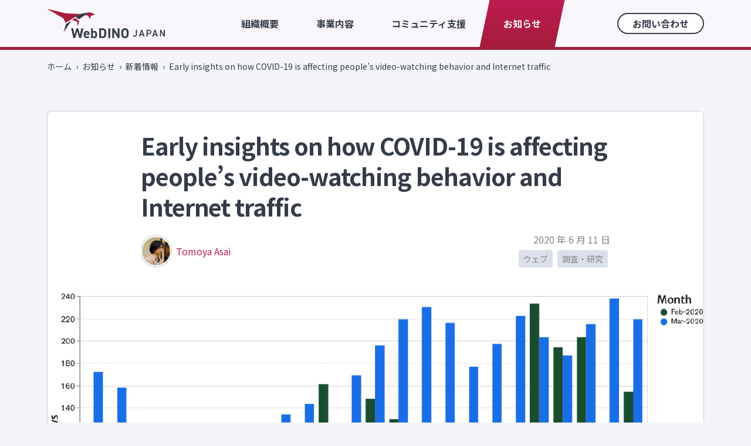

--- FILE ---
content_type: text/html; charset=UTF-8
request_url: https://www.webdino.org/updates/news/202006110518/
body_size: 10341
content:
<!DOCTYPE html>
<html lang="ja">
  <head>
    <meta charset="UTF-8">
    <meta name="description" content="This article was originally written in Japanese on April 30, 2020.
Here at WebDINO Japan, we are working on Web VideoMark, a project that measures and analyzes the quality of experience (QoE) for Internet video streaming users, aiming to help make better use of limited network resources.
In reaction to the recent traffic hike amid the COVID-19 pandemic, we have developed a new analytics framework to utilize our data to look into the video-watching behaviors and settings of streaming service users while monitoring the network environment. We then have started to make our data and analysis available to the public.
">
    <meta name="viewport" content="width=device-width, user-scalable=false">
    <meta name="twitter:card" content="summary_large_image">
    <meta name="twitter:site" content="@WebDINO_jp">
    <meta property="og:type" content="website">
    <meta property="og:locale" content="ja_JP">
    <meta property="og:site_name" content="WebDINO Japan">
    <meta property="og:url" content="https://www.webdino.org/updates/news/202006110518/">
    <meta property="og:title" content="Early insights on how COVID-19 is affecting people’s video-watching behavior and Internet traffic">
    <meta property="og:image" content="https://www.webdino.org/assets/uploads/viewing-weekday.en.png">
    <meta property="og:description" content="This article was originally written in Japanese on April 30, 2020.
Here at WebDINO Japan, we are working on Web VideoMark, a project that measures and analyzes the quality of experience (QoE) for Internet video streaming users, aiming to help make better use of limited network resources.
In reaction to the recent traffic hike amid the COVID-19 pandemic, we have developed a new analytics framework to utilize our data to look into the video-watching behaviors and settings of streaming service users while monitoring the network environment. We then have started to make our data and analysis available to the public.
">
    <link rel="alternate" type="application/rss+xml" href="">
    <link rel="canonical" hreflang="ja" href="https://www.webdino.org/updates/news/202006110518/">
    <link rel="preconnect" href="https://fonts.googleapis.com">
    <link rel="preconnect" href="https://fonts.gstatic.com" crossorigin>
    <link rel="preload" as="style" href="https://fonts.googleapis.com/css2?family=Noto+Sans+JP:wght@400;700&display=swap">
    <link rel="stylesheet" href="https://fonts.googleapis.com/css2?family=Noto+Sans+JP:wght@400;700&display=swap">
    
      <link rel="preload" as="style" href="/assets/styles/base.min.ef42dc40b310e46ab6f1faa60ab3c3f880319bdd5adac52b565a849fbb313536.css">
      <link rel="stylesheet" href="/assets/styles/base.min.ef42dc40b310e46ab6f1faa60ab3c3f880319bdd5adac52b565a849fbb313536.css">
    
    
      <link rel="preload" as="style" href="/assets/styles/updates.min.37451664793878ffd05ab9da8e9ac381fc8d2fa867d725ae844fc23efe62270b.css">
      <link rel="stylesheet" href="/assets/styles/updates.min.37451664793878ffd05ab9da8e9ac381fc8d2fa867d725ae844fc23efe62270b.css">
    
    <link rel="icon" type="image/png" href="/assets/images/template/favicon.png">
    <link rel="apple-touch-icon" href="/assets/images/template/apple-touch-icon.png">
    <title>Early insights on how COVID-19 is affecting people’s video-watching behavior and Internet traffic | WebDINO Japan</title>

<script async src="https://www.googletagmanager.com/gtag/js?id=G-G4E31TXVDG"></script>
<script>
  window.dataLayer = window.dataLayer || [];
  function gtag(){dataLayer.push(arguments);}
  gtag('js', new Date());
  gtag('config', 'G-G4E31TXVDG');
</script>

  </head>
  <body data-section="post" data-page="wide">
<header id="header" role="banner">
  <div class="outer">
    <div class="inner row">
      <div class="col">
        <div class="mobile" role="button" aria-label="メニューを開く"><span class="fas bars" aria-hidden="true"></span></div>
        <h1><a href="/">WebDINO Japan</a></h1>
        <nav class="primary" aria-label="主要ページ">
          <ul>
            <li data-section="about" class=" parent">
              <a href="/about/">組織概要</a>
              <ul>
                <li><a href="/about/leadership/">役員・アドバイザー</a></li>
                <li><a href="/about/history/">沿革</a></li>
                <li><a href="/about/location/">アクセス</a></li>
              </ul>
            </li>
            <li data-section="services" class=" parent">
              <a href="/services/">事業内容</a>
              <ul>
                <li><a href="/services/tech/">技術開発・コンサルティング</a></li>
                <li><a href="/services/human/">人材育成・イベントのプロデュース</a></li>
              </ul>
            </li>
            <li data-section="community" class=" ">
              <a href="/community/">コミュニティ支援</a>
            </li>
            <li data-section="updates" class="current ">
              <a href="/updates/">お知らせ</a>
            </li>
          </ul>
        </nav>
        <nav class="secondary" aria-label="サブページ">
          <ul>
            <li data-section="contact"><a href="/contact/" class="cta">お問い合わせ</a></li>
          </ul>
        </nav>
      </div>
    </div>
  </div>
</header>

<nav id="breadcrumbs" class="outer" itemscope itemtype="http://schema.org/BreadcrumbList" aria-label="パンくずリスト">
  <div class="inner row">
    <p class="col">
    <a href="/">ホーム</a>
    &rsaquo; <span itemprop="itemListElement" itemscope itemtype="http://schema.org/ListItem"><a itemprop="item" href="/updates/"><span itemprop="name">お知らせ</span></a><meta itemprop="position" content="1"></span>
    &rsaquo; <span itemprop="itemListElement" itemscope itemtype="http://schema.org/ListItem"><a itemprop="item" href="/updates/news/"><span itemprop="name">新着情報</span></a><meta itemprop="position" content="2"></span>
    &rsaquo; <span itemprop="itemListElement" itemscope itemtype="http://schema.org/ListItem"><a itemprop="item" href="/updates/news/202006110518/"><span itemprop="name">Early insights on how COVID-19 is affecting people’s video-watching behavior and Internet traffic</span></a><meta itemprop="position" content="3"></span>
    </p>
  </div>
</nav>

<main>
  <div id="main-content">
    <div class="outer">
      <div class="inner row">
        <div class="col s6">
<article class="post box wide" itemscope itemtype="http://schema.org/Article">
  <meta itemprop="mainEntityOfPage" content="https://www.webdino.org/updates/news/202006110518/">
  <header>
    <hgroup>
      <h1 itemprop="headline">Early insights on how COVID-19 is affecting people’s video-watching behavior and Internet traffic</h1>
    </hgroup>
    <time datetime="2020-06-11T04:52:14&#43;00:00" itemprop="datePublished">2020 年 6 月 11 日</time>
    <div itemprop="author" itemscope itemtype="http://schema.org/Person">
      <a href="/updates/author/dynamis/" itemprop="url"><span class="avatar"><img loading="lazy" src="/assets/uploads/dynamis.jpg" alt="" itemprop="image"></span>
        <span itemprop="name">Tomoya Asai</span>
      </a>
    </div>
    <ul class="taxonomy" itemprop="keywords"><li class="term"><a href="/updates/tag/web/">ウェブ</a></li><li class="term"><a href="/updates/tag/research/">調査・研究</a></li></ul>
  </header>
  <figure class="featured">
    <img loading="lazy" src="/assets/uploads/viewing-weekday.en_hu_a0306f3bb1866736.png" srcset="/assets/uploads/viewing-weekday.en_hu_a0306f3bb1866736.png, /assets/uploads/viewing-weekday.en_hu_cceae2d610c87c4f.png 2x" alt="" itemprop="image">
  </figure>
  <div itemprop="articleBody"><p><em>This article was originally written in <a href="https://www.webdino.org/updates/news/202004250122/">Japanese</a> on April 30, 2020.</em></p>
<p>Here at WebDINO Japan, we are working on <a href="https://videomark.webdino.org/">Web VideoMark</a>, a project that measures and analyzes the quality of experience (QoE) for Internet video streaming users, aiming to help make better use of limited network resources.</p>
<p>In reaction to the recent traffic hike amid the COVID-19 pandemic, we have developed a new analytics framework to utilize our data to look into the video-watching behaviors and settings of streaming service users while monitoring the network environment. We then have started to make our data and analysis available to the public.</p>
<p>In this post, we’ll share our early insights while analyzing the statistics in February and March. During this time, the Internet traffic has soared due to several factors, including remote work practices in some businesses, an event cancellation request by the government on February 26, and elementary school closures started on March 3.</p>
<p>We’ll later examine the subsequent period that includes the state of emergency declared on April 7 as well as the Golden Week, a Japanese prime holiday season in early May, once our statistics are ready.</p>
<p><em>Update: see new blog post: &ldquo;</em><a href="https://www.webdino.org/updates/news/202006110535/"></a><a href="https://www.webdino.org/updates/news/202006110535/">How the Internet quality is affected during the state of emergency</a><em>&rdquo;</em></p>
<h2 id="executive-summary">Executive summary</h2>
<p>From our analysis of streaming service usage and network log data collected from Web VideoMark participants, we can tell:</p>
<ul>
<li><strong>Watching hours</strong>: March saw more views on weekdays due to increased remote work and school closures, as well as on weekends by people in self-isolation.</li>
<li><strong>Service trends</strong>: There was a rapid increase in the views of certain content providers offering TV shows, dramas and animations, such as Amazon Prime Video, AbemaTV and TVer, rather than CGM-oriented streaming services like YouTube and Niconico.</li>
<li><strong>Network quality</strong>: Notable congestions were not observed from our analysis of the response times and throughputs on those streaming services. Meanwhile, sometimes responses became more prolonged, particularly on weekday nights. It requires regular monitoring as the problem may affect video conferences and other services.</li>
<li><strong>QoE on streaming services</strong>: We couldn’t find unfavorable impacts on the video streaming QoE. Average throughputs were maintained much higher than typical bitrates even during the prime time. The QoE had rather improved thanks to the changes in video-watching settings and behaviors — people are watching videos more on a larger monitor.</li>
<li><strong>YouTube’s default resolution change</strong>: they announced to make the standard quality (480p) the default resolution globally, starting with Europe and North America, aiming to ease the traffic boost. However, this measure is not yet in effect in Japan.</li>
</ul>
<p>The significant increase in response times can lead to a degraded QoE due to poor synchronization in video conferences or remote desktop applications, so we may have to monitor the network more carefully using data from actual user settings.</p>
<h2 id="view-counts-changes-in-watching-behavior">View counts: Changes in watching behavior</h2>
<p>It’s well known that the usage trends of the Internet and video streaming services widely vary by day of week and hour. So, let’s see the changes in people’s watching behaviors by comparing the hourly video views in February and March on weekdays and weekends, respectively. Data sent from our automated measuring devices (bots) are excluded.</p>
<p>On weekdays, there’s an upward trend in daytime views. In February, people watched videos mainly in the evening and night. Contrarily in March, the daytime views neared the night peak hours, and late-night views also increased.</p>

<figure><img loading="lazy" src="https://www.webdino.org/assets/uploads/viewing-weekday.en_hu_84ec20fd2788b818.png" srcset="/assets/uploads/viewing-weekday.en_hu_84ec20fd2788b818.png, /assets/uploads/viewing-weekday.en_hu_2d7cb55ab5c51ac0.png 2x" alt=""><figcaption>Hourly views on weekdays</figcaption></figure>

<p>During weekends, daytime views had increased at different times of day. In February, many people watched in the late-night hours after 9 p.m., while March had viewers steadily between the late morning and 3 a.m.</p>

<figure><img loading="lazy" src="https://www.webdino.org/assets/uploads/viewing-holiday.en_hu_a4996adf67653a50.png" srcset="/assets/uploads/viewing-holiday.en_hu_a4996adf67653a50.png, /assets/uploads/viewing-holiday.en_hu_c3a6410c312b935f.png 2x" alt=""><figcaption>Hourly views on weekdays and holidays</figcaption></figure>

<div role="note">
<p>Note: we can’t conclude the trends in per-user views from differences in the absolute measure values since each period had a different number of users, which had gradually increased. That’s why we are just comparing the distribution of view time slots.</p>
</div>
<p>It seems the increased weekday daytime views reflect the fact that people spent more time at home with a desktop computer after their office or school was closed. The increased weekend daytime views may be a result of people watching more videos during self-isolation.</p>
<p>We also compared the views on specific streaming services that we could have an adequate number of samples in February and March. As you see, the proportion of views of Amazon Prime Video, AbemaTV and TVer were higher than YouTube and Niconico:</p>
<table>
  <thead>
      <tr>
          <th>Service name</th>
          <th>View sample growth</th>
          <th>Growth rate compared to YouTube</th>
      </tr>
  </thead>
  <tbody>
      <tr>
          <td>Niconico</td>
          <td>1.27x</td>
          <td>0.92x</td>
      </tr>
      <tr>
          <td>YouTube</td>
          <td>1.376x</td>
          <td>1.0x (benchmark)</td>
      </tr>
      <tr>
          <td>Amazon Prime Video</td>
          <td>1.76x</td>
          <td>1.28x</td>
      </tr>
      <tr>
          <td>AbemaTV</td>
          <td>2.32x</td>
          <td>1.68x</td>
      </tr>
      <tr>
          <td>TVer</td>
          <td>4.11x</td>
          <td>2.98x</td>
      </tr>
  </tbody>
</table>
<div role="note">
<p>Note: Since there have been changes in our user base, the view sample growth rates don’t necessarily represent the number of users or visits on each service. Also, the compared services’ samples were orders of magnitude less than YouTube, so the results indeed contain a substantial margin of error.*</p>
</div>
<p>Given the increased video streaming demand as a home online entertainment, people presumably favor content providers serving specific TV shows, dramas and animations over services featuring user-posted videos which are more suitable for zapping or distracted watching.</p>
<h2 id="response-times-and-traffic-speed-changes-in-network-congestion">Response times and traffic speed: Changes in network congestion</h2>
<p><a href="https://www.ntt.com/about-us/covid-19/traffic_archive.html#0414">OCN</a>, the largest ISP in Japan, reported that their weekday daytime download traffic increased by 40% in early March, and 10% more afterward. <a href="https://eng-blog.iij.ad.jp/archives/5536">IIJ</a>, another major ISP, also said there was a daytime traffic hike in early March, that would be a 15% average daily increase.</p>
<p>According to OCN, their weekday daytime traffic neared weekend daytime, and their daytime peak also neared the evening peak, while the prime time between 9 and 11 p.m. saw a smaller increase of less than 10%.</p>
<p>Although several other reports also confirmed a network traffic spike, the <a href="https://www.nii.ac.jp/news/upload/20200417-4_Mic.pdf">Japanese government</a> argues that they don’t see any significant issues in the national Internet infrastructure that keeps a certain margin. However, they only address the ISP-level whole traffic volume from a macro-perspective. Micro-perspective network quality issues affecting people, such as bottlenecks at fiber connecting nodes or PPPoE terminals, are outside of the scope.</p>
<p>While streaming, a web browser sequentially downloads video files encoded for a few seconds each from a CDN server, and play them smoothly in order. Web VideoMark measures the response time and throughput of each download, so we can analyze the trends and distributions to discover micro-perspective changes in the traffic quality that actual user experience when they connect to an actual services.</p>
<h3 id="hourly-average-throughputs">Hourly average throughputs</h3>
<p>Now, we’ll discuss our hourly statistics based on per-view averages. By reviewing throughputs, which are file download speeds from a CDN server, we can detect any bandwidth tightness.</p>

<figure><img loading="lazy" src="https://www.webdino.org/assets/uploads/average-throughput-weekday-feb2-mar28.en_hu_5e61e1606fd1db21.png" srcset="/assets/uploads/average-throughput-weekday-feb2-mar28.en_hu_5e61e1606fd1db21.png, /assets/uploads/average-throughput-weekday-feb2-mar28.en_hu_fea4e19151706ccd.png 2x" alt=""><figcaption>Hourly average throughputs on weekdays</figcaption></figure>


<figure><img loading="lazy" src="https://www.webdino.org/assets/uploads/average-throughput-holiday-feb2-mar28.en_hu_97dbdf4f9581a328.png" srcset="/assets/uploads/average-throughput-holiday-feb2-mar28.en_hu_97dbdf4f9581a328.png, /assets/uploads/average-throughput-holiday-feb2-mar28.en_hu_65261e478912a17.png 2x" alt=""><figcaption>Hourly average throughputs on weekends and holidays</figcaption></figure>

<p>There are no significant differences both on weekdays and weekends. While downloads are relatively faster during the late-night and early morning hours on weekends, the network will be slower during the weekday daytime as well as the weekend afternoon and evening.</p>
<p>Either way, the average rate of over 60 Mbps is maintained, which means the bandwidth still has enough room for video streaming. In fact, we don’t recognize any decreased streaming QoE, as explained below.</p>
<h3 id="hourly-average-response-times">Hourly average response times</h3>
<p>We’ll look at the response times (RTT) next. An RTT will be longer if the server is busy, or there is any congestion on the user’s network route.</p>

<figure><img loading="lazy" src="https://www.webdino.org/assets/uploads/average-rtt-weekday-feb2-mar28-monthly.en_hu_8cd7901ddeb8663.png" srcset="/assets/uploads/average-rtt-weekday-feb2-mar28-monthly.en_hu_8cd7901ddeb8663.png, /assets/uploads/average-rtt-weekday-feb2-mar28-monthly.en_hu_7fcd78d834726efd.png 2x" alt=""><figcaption>Hourly average server response times on weekdays</figcaption></figure>


<figure><img loading="lazy" src="https://www.webdino.org/assets/uploads/average-rtt-holiday-feb2-mar28-monthly.en_hu_3f4640ca2da8b7b0.png" srcset="/assets/uploads/average-rtt-holiday-feb2-mar28-monthly.en_hu_3f4640ca2da8b7b0.png, /assets/uploads/average-rtt-holiday-feb2-mar28-monthly.en_hu_875dfd31f7427d89.png 2x" alt=""><figcaption>Hourly average server response times on weekends and holidays</figcaption></figure>

<p>On weekdays, we don’t witness significant changes during the afternoon and evening hours. There is a remarkable change on weekends in March, where the response times doubled between midnight and 1 a.m. on weekdays, but the number would be less than 50% between midnight and 4 a.m. However, the difference is less than a second; it seems no hours are suffering from extreme congestions.</p>
<h3 id="daily-server-response-times">Daily server response times</h3>
<p>We then created a chart exhibiting daily averages of several time slots with significant differences in the monthly average:</p>

<figure><img loading="lazy" src="https://www.webdino.org/assets/uploads/average-rtt-weekday-feb2-mar28-daily.en_hu_161266763484e06f.png" srcset="/assets/uploads/average-rtt-weekday-feb2-mar28-daily.en_hu_161266763484e06f.png, /assets/uploads/average-rtt-weekday-feb2-mar28-daily.en_hu_ac687b31447b5067.png 2x" alt=""><figcaption>Hourly server response times on weekdays, per day</figcaption></figure>


<figure><img loading="lazy" src="https://www.webdino.org/assets/uploads/average-rtt-holiday-feb2-mar28-daily.en_hu_44102a4e96e69673.png" srcset="/assets/uploads/average-rtt-holiday-feb2-mar28-daily.en_hu_44102a4e96e69673.png, /assets/uploads/average-rtt-holiday-feb2-mar28-daily.en_hu_a0205bb291546256.png 2x" alt=""><figcaption>Hourly server response times on weekends and holidays, per day</figcaption></figure>

<p>In daily and hourly cross tables, distributions vary widely due to the limited number of samples. This chart highlights longer response times during weekday late-night hours and weekend daytime, but most of the month-to-month differences are due to specific days with unusually long response times. We don’t observe any massive congestions that are enough to make responses slower for a couple of seconds continuously.</p>
<p>That said, prolonged responses would create a significant impact on the QoE of synchronic services. On video conferences or online courses (or even online games) abruptly demanded during the pandemic, any user on a network with longer response times could make the audio and video deliveries slower, preventing smooth communications among attendants. In contrast, the initial loading or seeking wait times would be only concerns of streaming services.</p>
<p>We’ll continue to focus on this kind of micro-perspective analysis.</p>
<h2 id="trends-in-video-streaming-service-qoe">Trends in video streaming service QoE</h2>
<p>Compared to February, we witnessed a lower network traffic quality in March, such as longer response times and throughputs. How about the QoE on actual video streaming services?</p>
<p>Web VideoMark measures multiple parameters like bitrates, resolution and pausing times during each video playback, and determines the viewer’s QoE as a number from 1 (worst) to 5 (best). The following chart compares the QoE in February and March:</p>

<figure><img loading="lazy" src="https://www.webdino.org/assets/uploads/qoe-feb-mar.en_hu_e9e530acfd3b43ab.png" srcset="/assets/uploads/qoe-feb-mar.en_hu_e9e530acfd3b43ab.png, /assets/uploads/qoe-feb-mar.en_hu_94761844706117cb.png 2x" alt=""><figcaption>Hourly average estimated QoE</figcaption></figure>

<p>Regardless of hours with slower traffic or longer response times, actual users’ overall QoE has improved in March, which may come as a surprise. The network impact to video quality was small — the traffic speed was a notch above the video bitrates, that would be only a few Mbps even in Full HD — so other change might be the factors.</p>
<div role="note">
<p>Note: Our QoE calculation uses various parameters retrieved during video playback, including bitrates, resolution, and pausing times due to buffer shortages. If the user’s bandwidth is enough, response times only affect the initial loading time as well as waiting times when they seek to any unbuffered part. The former won’t primarily affect the overall QoE. The latter also has a small impact on average QoE values even if the response times are getting longer, because there are only a small number of parameters measured multiple times during the playback.</p>
</div>
<p>When we see the playback resolution distributions, there are more high-resolution views in March than February.</p>

<figure><img loading="lazy" src="https://www.webdino.org/assets/uploads/youtube-resolution.en_hu_c85b32a4c7c6e61f.png" srcset="/assets/uploads/youtube-resolution.en_hu_c85b32a4c7c6e61f.png, /assets/uploads/youtube-resolution.en_hu_14b71f0302dcf427.png 2x" alt=""><figcaption>YouTube video resolution distributions</figcaption></figure>

<p>In general, as long as the traffic speed is satisfactory, a video player automatically selects a video file in the best resolution depending on the player’s dimension. The traffic speed wasn’t a problem, as explained above, so we think larger players would be a factor. The chances are, remote workers and students are watching more videos during the daytime, making the player maximized or fullscreen, instead of showing it smaller at the corner of the screen.</p>
<h2 id="change-in-the-default-resolution-on-youtube">Change in the default resolution on YouTube</h2>
<p>In Europe, EU officials asked content providers to control their traffic to evade network communication failures. Video streaming services like Netflix, Amazon Prime Video and YouTube agreed to lower their default video quality. Game vendors like Sony also slowed down their downloads.</p>
<p>Speaking of YouTube, it was <a href="https://support.google.com/youtube/answer/9777243?hl=en">announced</a> on March 24 that the company would be gradually lowering the default video quality to the standard 480p resolution in the global markets, following Europe and North America. For that reason, people may believe that YouTube has already lowered the default resolution also in Japan to save the bandwidth.</p>
<p>However, as of this writing in late April, YouTube has seemingly not implemented the measure in Japan yet. In fact, when we visit YouTube from a Japanese ISP to play videos, an HD resolution like 720p will be automatically selected just as before. We can also confirm this behavior with our statistics of data sent from Web VideoMark users, excluding our bots:</p>

<figure><img loading="lazy" src="https://www.webdino.org/assets/uploads/youtube-resolution-untill3-24.en_hu_c2eb149c8775aca1.png" srcset="/assets/uploads/youtube-resolution-untill3-24.en_hu_c2eb149c8775aca1.png, /assets/uploads/youtube-resolution-untill3-24.en_hu_b8b51c965a2c816d.png 2x" alt=""><figcaption>Hourly YouTube resolutions before March 24</figcaption></figure>


<figure><img loading="lazy" src="https://www.webdino.org/assets/uploads/youtube-resolution-recent.en_hu_6d3c6d031bed25c7.png" srcset="/assets/uploads/youtube-resolution-recent.en_hu_6d3c6d031bed25c7.png, /assets/uploads/youtube-resolution-recent.en_hu_7c8ddf78f3b35e27.png 2x" alt=""><figcaption>Hourly YouTube resolutions after March 24</figcaption></figure>

<p>The playback resolution depends on the video file and player dimensions, and out statistics contain considerable variabilities due to a cross-tabling of 24-hour slots and 120px stops. Still, we can confirm that the standard (480p, pink in the chart) and lower resolutions are fewer after March 24, while the HD (720p, green) and higher resolutions are instead increasing. We couldn’t find any unusual behaviors like defaulting to the standard resolution only during the prime time.</p>
<p><em>Update: We focused on the change to 480p because <a href="https://support.google.com/youtube/answer/9777243?hl=en">YouTube’s announcement</a> said they would globally apply the standard resolution. In Japan, instead, videos previously served in Full HD (1080p) might now be served in HD (720p) by default. These graphs may be suggesting the change: fewer 1080p (grey) and more HD (green).</em></p>
<p>We’ll continue reviewing this particular topic in April and beyond.</p>
<h2 id="the-population-where-the-stats-come-from">The population: where the stats come from</h2>
<p>The analysis discussed in this post is based on log data collected by automated measuring devices (bots) and real people participating in our <a href="https://videomark.webdino.org/">Web VideoMark</a> project, who use YouTube or other streaming services with the <a href="https://videomark.webdino.org/chromeextension">browser extension</a> or custom Android browser installed.</p>
<p>Here are the entire hourly views in February and March, the period subject to this report:</p>

<figure><img loading="lazy" src="https://www.webdino.org/assets/uploads/viewing-feb-mar.en_hu_79605a098adb9135.png" srcset="/assets/uploads/viewing-feb-mar.en_hu_79605a098adb9135.png, /assets/uploads/viewing-feb-mar.en_hu_aa295a194ff54221.png 2x" alt=""><figcaption>Hourly views in February and March</figcaption></figure>

<p>Our data collection is anonymous; we don’t ask our users to provide personal information such as gender, age or address, or connecting any external account. Therefore, we are not, and will never be, analyzing the data based on user attributes or making adjustments to match the general population distribution.</p>
<p>In general, each user’s approximate location, such as a province, and their ISP can be estimated with the GeoIP mechanism. GCP, MaxMind and others are providing a database for such purposes. Web VideoMark is also performing analysis using GeoIP, but we still don’t have enough user base and measuring samples that allow for cross-tabling. We could publish a geo-focused study after more people are getting involved.</p>
<h2 id="call-for-participation">Call for participation</h2>
<p>For the Web VideoMark project, we are gathering data from volunteers opted into our online research, analyzing the network and QoE on actual services, and publishing the outcomes as <a href="https://videomark.webdino.org/opendata">open data</a>. We’ll be posting analytics charts like ones shown in this article to the <a href="https://videomark.webdino.org/stats">statistics page</a>.</p>
<p>We don’t create an account for each participant or connect the users with existing external accounts. We also don’t ask any personally identifiable information, such as an address, name, gender, age or occupation. It means our log data doesn’t contain that kind of sensitiveness.</p>
<p>Furthermore, a randomly generated device ID is automatically changed at regular intervals, which the user can also reset manually in the options page. As an additional precaution, We filter out video logs with fewer views to prevent personal re-identification while analyzing the viewing history. This way, we make a maximum commitment to privacy before publishing our log data.</p>
<p>It also means we cannot analyze data using user attributes, but more participants will make sure our network analysis is consistent, accurate and comprehensive. We believe that publishing the QoE for actual users on actual services is useful, both from a macro and micro-perspective.</p>
<p>For instance, ISPs will be able to upgrade their facility by forecasting network jams and failures proactively. At the same time, it will be possible for end-users to compare ISPs and network carriers based on the quality of practical service usage. Once we have more data samples, we’ll make some comparisons public.</p>
<p>If you’re interested, please visit <a href="https://videomark.webdino.org/">our project page</a>, install an <a href="https://videomark.webdino.org/chromeextension">extension</a> to one of the supported browsers including Chrome and Edge, and watch videos as usual. You don’t have to do anything else. It’s an online quality research anyone can easily participate, so join us today!</p>
<p>Besides, we can provide detailed data and briefing to network carriers, video service providers and researchers. <a href="https://www.webdino.org/contact/">Drop us a line</a> if it sounds beneficial to you.</p>

  </div>
  <footer>
    <aside class="share">
      <h3><em>この記事を共有</em></h3>
      <ul>
        <li><a href="https://www.facebook.com/sharer.php?u=https://www.webdino.org/updates/news/202006110518/"><span class="fab facebook" aria-hidden="true"></span><span class="label">Facebook</span></a></li>
        <li><a href="https://x.com/intent/tweet?url=https://www.webdino.org/updates/news/202006110518/&amp;text=Early%20insights%20on%20how%20COVID-19%20is%20affecting%20people%e2%80%99s%20video-watching%20behavior%20and%20Internet%20traffic&amp;via=WebDINO_jp"><span class="fab twitter" aria-hidden="true"></span><span class="label">X (旧 Twitter)</span></a></li>
        <li><a href="https://b.hatena.ne.jp/append?https://www.webdino.org/updates/news/202006110518/"><span class="fab hatena-bookmark" aria-hidden="true"></span><span class="label">はてなブックマーク</span></a></li>
      </ul>
    </aside>
  </footer>
</article>
<footer>
  <nav>
    <ul>
      <li class="prev"><span class="fas angle-left" aria-hidden="true"></span><span>前の記事</span><a href="/updates/news/202005190116/">動画サービス利用時計測から見る、緊急事態宣言発令後のインターネット品質への影響</a></li>
      <li class="next"><span class="fas angle-right" aria-hidden="true"></span><span>次の記事</span><a href="/updates/news/202006110535/">How the Internet quality is affected during the state of emergency: Analysis on video streaming usage</a></li>
    </ul>
    <p class="cta-outer"><a href="/updates/news/" class="cta"><span class="label">新着情報トップへ戻る</span></a></p>
  </nav>
</footer>

        </div>
      </div>
      <div class="inner row">
        <div class="col s6">

          <aside id="tags">
            <header>
              <h2><em>タグ</em></h2>
            </header>
<ul class="taxonomy">
  <li class="term"><a href="/updates/tag/alliance/">協業 (2)</a></li>
  <li class="term"><a href="/updates/tag/award/">受賞 (1)</a></li>
  <li class="term"><a href="/updates/tag/community/">コミュニティ (15)</a></li>
  <li class="term"><a href="/updates/tag/company/">会社情報 (8)</a></li>
  <li class="term"><a href="/updates/tag/event/">イベント (42)</a></li>
  <li class="term"><a href="/updates/tag/hackathon/">ハッカソン (10)</a></li>
  <li class="term"><a href="/updates/tag/hrd/">人材育成 (10)</a></li>
  <li class="term"><a href="/updates/tag/interview/">インタビュー (4)</a></li>
  <li class="term"><a href="/updates/tag/iot/">IoT (22)</a></li>
  <li class="term"><a href="/updates/tag/mobile/">モバイル (2)</a></li>
  <li class="term"><a href="/updates/tag/press/">メディア掲載 (11)</a></li>
  <li class="term"><a href="/updates/tag/release/">プレスリリース (6)</a></li>
  <li class="term"><a href="/updates/tag/research/">調査・研究 (8)</a></li>
  <li class="term"><a href="/updates/tag/talk/">講演 (11)</a></li>
  <li class="term"><a href="/updates/tag/web/">ウェブ (25)</a></li>
  <li class="term"><a href="/updates/tag/webship/">WEB SHIP (2)</a></li>
</ul>

          </aside>



        </div>
      </div>
    </div>
  </div>
</main>


<aside id="contact-callout" class="outer">
  <div class="inner row">
    <div class="col">
      <h2><em>お問い合わせ</em></h2>
      <p>事業等に関するお問い合わせ・ご相談は以下リンク先のフォームよりお願いします。</p>
      <p><a href="/contact/" class="cta large"><span class="far envelope" aria-hidden="true"></span><strong>お問い合わせ</strong></a></p>
    </div>
  </div>
</aside>

<footer id="footer" role="contentinfo">
  <div id="drawer" class="outer">
    <div class="inner">
      <section>
        <div class="row">
          <div class="col s2">
            <div class="mobile" role="button" aria-label="メニューを閉じる"><span class="fas times" aria-hidden="true"></span></div>
            <header>
              <h1><a href="/">一般社団法人 WebDINO Japan</a></h1>
            </header>
          </div>
          <div class="col s3">
            <nav class="primary" aria-label="主要ページ">
              <ul>
                <li class="parent"><a href="/about/">組織概要</a>
                  <ul>
                    <li><a href="/about/leadership/">役員・アドバイザー</a></li>
                    <li><a href="/about/history/">沿革</a></li>
                    <li><a href="/about/location/">アクセス</a></li>
                  </ul></li>
                <li class="parent"><a href="/services/">事業内容</a>
                  <ul>
                    <li><a href="/services/tech/">技術開発・コンサルティング</a></li>
                    <li><a href="/services/human/">人材育成・イベントのプロデュース</a></li>
                  </ul></li>
                <li><a href="/community/">コミュニティ支援</a></li>
                <li><a href="/updates/">お知らせ</a></li>
                <li><a href="/careers/">採用情報</a></li>
                <li><a href="/contact/">お問い合わせ</a></li>
              </ul>
            </nav>
          </div>
          <div class="col s1">
            <nav class="social" aria-label="ソーシャルメディア">
              <ul>
                <li class="twitter"><a href="https://x.com/WebDINO_jp"><span class="fab twitter" aria-hidden="true"></span> <span>X (旧 Twitter)</span></a></li>
                <li class="facebook"><a href="https://www.facebook.com/WebDINOJP"><span class="fab facebook" aria-hidden="true"></span> <span>Facebook</span></a></li>
                <li class="feed"><a href="/index.xml"><span class="fas rss" aria-hidden="true"></span> <span>フィード</span></a></li>
              </ul>
            </nav>
          </div>
        </div>
      </section>
    </div>
  </div>
  <div id="copyright" class="outer">
    <div class="inner row">
      <div class="col">
        <p>Copyright &copy; 2025 WebDINO Japan. All rights reserved. <a href="/privacy/">プライバシーポリシー</a></p>
      </div>
    </div>
  </div>
</footer>

    <script src="/assets/scripts/main.min.29d530b3a736a9f0bbd3da6562fce85aba0e032242fca25124e78501e6967416.js"></script>
  </body>
</html>


--- FILE ---
content_type: text/css; charset=UTF-8
request_url: https://www.webdino.org/assets/styles/base.min.ef42dc40b310e46ab6f1faa60ab3c3f880319bdd5adac52b565a849fbb313536.css
body_size: 2155
content:
@font-face{font-family:FontAwesomeRegular;font-style:normal;font-weight:400;src:url(/assets/fonts/fa-regular-400.woff2?v=6.6.0)format("woff2")}@font-face{font-family:FontAwesomeSolid;font-style:normal;font-weight:400;src:url(/assets/fonts/fa-solid-900.woff2?v=6.6.0)format("woff2")}@font-face{font-family:FontAwesomeBrands;font-style:normal;font-weight:400;src:url(/assets/fonts/fa-brands-400.woff2?v=6.6.0)format("woff2")}@media screen,print{body{margin:0;font-family:noto sans jp,sans-serif;line-height:1.75}main{display:block}header.large{padding:64px 0;text-align:center}header.large *{color:inherit}h1,h2,h3,h4{margin:0;line-height:1.25;font-weight:700}h1 em,h2 em,h3 em,h4 em{display:inline-block;font-style:normal}hgroup{text-align:center;letter-spacing:.2ex}hgroup [aria-level]{margin:8px 0 0;opacity:.5;font-size:1rem;font-weight:400;text-transform:uppercase;letter-spacing:.5ex}hgroup [aria-level="3"]{font-size:.875rem}hgroup+.fas.circle{display:block;margin:16px 0;font-size:.75rem;text-align:center}address{font-style:normal}ul{margin:16px 0;padding:0 0 0 24px}li{margin:8px 0;padding:0}figure{margin:0 auto;text-align:center}figcaption{font-size:.875rem}figure>:not(:first-child){margin-top:16px}img{vertical-align:top}iframe{border:0;vertical-align:top}a{text-decoration:none;transition:all .3s}.far,.fas,.fab{line-height:1}.far:first-child,.fas:first-child,.fab:first-child{margin-right:.5em}.far:last-child,.fas:last-child,.fab:last-child{margin-left:.5em}.far{font-family:FontAwesomeRegular}.far.envelope::before{content:"\f0e0"}.far.paper-plane::before{content:"\f1d8"}.fas{font-family:FontAwesomeSolid}.fas.angle-down::before{content:"\F107"}.fas.angle-left::before{content:"\F104"}.fas.angle-right::before{content:"\F105"}.fas.arrow-down::before{content:"\F063"}.fas.arrow-right::before{content:"\F061"}.fas.bars::before{content:"\F0C9"}.fas.circle::before{content:"\F111"}.fas.rss::before{content:"\F09E"}.fas.tag::before{content:"\F02B"}.fas.times::before{content:"\F00D"}.fab{font-family:FontAwesomeBrands}.fab.facebook::before{content:"\F09A"}.fab.twitter::before{content:"\E61B"}article.box header{position:relative}article.box figure+header{margin-top:0}article.box time{color:#858585}article.box [itemprop=author] .avatar{display:inline-block;overflow:hidden;border-radius:50%;width:48px;height:48px;vertical-align:bottom}article.box [itemprop=author] [itemprop=name]{display:inline-block;margin:8px;line-height:100%}article figure{margin:16px auto}article img{width:100%;height:auto}}@media screen{html{font-size:16px}body{color:#353c48;background-color:#fff;background-position:50% 80px;background-repeat:no-repeat;background-size:1080px 280px;scroll-behavior:smooth;-webkit-overflow-scrolling:touch}body.overlay-visible{overflow:hidden}header.large{background-color:#f3f5f8;background-position:50% 100%;background-repeat:no-repeat;background-size:contain}a:link,a:visited{color:#be1b51}a:hover,a:focus,a:active{color:#a51d3c}img.can-zoom{cursor:zoom-in}.outer{overflow:hidden}.outer.highlight h2{color:inherit}.outer.highlight .inner{position:relative;margin:48px auto}.inner{margin:0 auto}.col{margin:0 16px;width:calc(100% - 32px)}#header{display:flex;flex-direction:column-reverse;border-width:0 0 5px;border-style:solid;border-color:#a51d3c;width:100%;background-color:#fff}#header .outer{overflow:visible;background-color:#f9f7fb}#header .col{display:flex;flex-direction:row;align-items:center;position:relative;height:80px}#header nav{display:flex}#header nav.primary{flex:auto;height:100%;justify-content:center}#header nav.primary li{display:flex;align-items:center;position:relative;padding:0 16px}#header nav.primary li a{display:flex;align-items:center;z-index:2;height:100%;font-weight:700}#header nav.primary li.current>a{color:#fff!important}#header nav.primary li.current::after{position:absolute;top:0;left:0;z-index:1;width:100%;height:100%;background-image:linear-gradient(to bottom,#BE1B51,#A51D3C);transform:skewX(-12deg);content:""}#header nav.secondary{flex:none}#header a{color:inherit}#header a:hover,#header a:focus,#header a:active{outline:0;color:#a51d3c}#header h1{flex:none;margin:0}#header h1 a{display:block;position:relative;overflow:hidden;width:201px;height:50px;text-indent:-9999px}#header h1 a::before{position:absolute;top:0;left:0;width:100%;height:100%;background:url(/assets/images/template/logo-wordmark.svg)50% no-repeat;background-size:contain;content:""}#header nav>ul{display:flex;margin:0;padding:0;list-style:none}#header nav>ul>li{position:relative;margin:0;padding:0;font-size:1rem;line-height:1}#header nav li.parent ul{display:none;position:absolute;top:100%;left:-8px;z-index:2;overflow:hidden;box-sizing:border-box;margin:0;border-bottom:5px solid #a51d3c;padding:8px 0;min-width:100%;background-color:#f9f7fb;box-shadow:0 4px 4px rgba(0,0,0,.2)}#header nav li.parent:hover ul{display:block}#header nav li.parent ul li{margin:8px 16px;padding:0}#header nav li.parent ul a{display:block;box-sizing:border-box;padding:8px 24px;width:100%;white-space:nowrap}#header [data-section=contact] a{display:block;flex:none;margin:0;padding:8px 24px;border-color:#353c48;background-color:#fff;font-weight:700}#header [data-section=contact] a:hover,#header [data-section=contact] a:focus,#header [data-section=contact] a:active{border-color:#a51d3c}#header .current[data-section=contact] a{color:#fff!important;background-color:#a51d3c;border-color:#a51d3c}#breadcrumbs .col{overflow:hidden;margin:16px;font-size:.875rem;text-overflow:ellipsis;white-space:nowrap}#breadcrumbs a{margin:0 4px;color:inherit}#breadcrumbs .col>a{margin-left:0}#breadcrumbs a:hover,#breadcrumbs a:focus,#breadcrumbs a:active{color:#a51d3c}#main-feature{position:relative}#main-feature header{margin:40px 0;text-align:center}#main-feature hgroup{margin-bottom:32px;color:#a51d3c}#main-feature p{margin:16px auto 0;max-width:800px}#main-feature p span{display:inline-block}#footer{border-top:1px solid #ccc;color:#353c48;background-color:#f9f7fb}#footer section{margin:32px 0}#footer h1 a{display:block;margin-bottom:8px;width:240px;font-size:1rem;text-align:left}#footer h1 a::before{display:block;margin-bottom:16px;height:50px;background:url(/assets/images/template/logo-wordmark.svg)no-repeat;background-size:201px 50px;content:""}#footer p,#footer ul{margin:0;padding:0;line-height:1.5;list-style:none}#footer nav{font-size:.875rem}#footer nav.primary,#footer nav.social{overflow:hidden;margin:0 -16px}#footer nav ul{overflow:hidden;margin:0}#footer nav>ul>li{margin:0 16px 8px}#footer nav.primary>ul>li.parent{float:left;margin-bottom:0;width:calc((100%/3) - 32px)}#footer nav.secondary>ul>li{margin:0 0 8px}#footer nav>ul>li>a{font-weight:700}#footer nav>ul>li>ul{margin:0}#footer nav>ul>li>ul>li{margin:8px 0}#footer nav>ul>li:last-child,#footer nav>ul>li>ul>li:last-child{margin-bottom:0}#footer a{color:inherit}#footer a:hover,#footer a:focus,#footer a:active{color:#a51d3c}#footer nav.social .twitter *{color:#000!important}#footer nav.social .facebook *{color:#0866ff!important}#footer nav.social .feed *{color:#d87335!important}#footer #copyright{color:#fff;background-color:#a51d3c;font-size:.875rem;text-align:center}#footer #copyright p{margin:16px 0}#footer #copyright a{margin:0 8px;color:inherit!important;white-space:nowrap}.headlines{margin:32px 0;border-top:1px solid #ccc}article.news.headline{border-bottom:1px solid #ccc;padding:16px 0}article.news.headline h3{flex:auto;font-size:inherit;line-height:1.75;font-weight:400;text-align:left}article.news.headline time{display:block;flex:none;margin:2px 0;color:#858585;font-size:.875rem}article.summary{display:flex}article.summary header{padding-top:48px}article.summary header time{position:absolute;top:8px;right:0}article.summary header [itemprop=author]{position:absolute;top:-16px;left:0}article.box>a{overflow:hidden;box-sizing:border-box;border:1px solid #ccc;border-radius:8px;background-color:#fff}article.summary>a{display:block;overflow:hidden;padding:15px;width:100%;height:100%;color:inherit}article.summary h3{transition:all .3s}article.summary a:hover,article.summary a:focus,article.summary a:active{outline:0;border-color:#a51d3c}article.summary a:hover h3,article.summary a:focus h3,article.summary a:active h3{color:#a51d3c}article.summary figure{margin:-16px -16px 0}article.summary figure img{aspect-ratio:16/9;object-fit:cover}article.summary time{display:block;color:#858585;font-size:.875rem;text-align:right}article.summary h3{margin:8px 0;text-align:left}article.summary p{margin:0}article.summary .more{float:right;color:#858585;font-size:.75rem;line-height:28px}article.summary a:hover .more,article.summary a:focus .more,article.summary a:active .more{color:#a51d3c}article.box [itemprop=author] .avatar{border:2px solid #fff;box-shadow:0 0 2px #333}#promo{background-color:#f4f0f7}#promo .row.header,#promo h3{position:absolute;left:-99999px}#promo a{display:block;overflow:hidden;box-sizing:border-box;border:1px solid #ccc;border-radius:8px;background-color:#fff}#promo a:hover,#promo a:focus,#promo a:active{outline:0;border-color:#a51d3c}#promo img{display:block;width:100%;height:100%}#promo p{margin:8px 16px 0;text-align:center;font-size:.875rem}#contact-callout{color:#fff;background-image:linear-gradient(to bottom,#5E697B,#353C48);text-align:center}#contact-callout .inner{display:flex;margin:32px auto}#contact-callout a.cta{color:#444;background-color:#fff}#contact-callout a.cta.large:hover,#contact-callout a.cta.large:focus,#contact-callout a.cta.large:active{color:#fff;background-color:#a51d3c}#contact-callout h2{position:absolute;left:-99999px}#contact-callout p{margin:32px 0}.cta-outer{text-align:center}a.cta{display:inline-block;border:2px solid #353c48;border-radius:40px;padding:8px 32px;color:inherit;background-color:#fff;font-weight:700}a.cta:hover,a.cta:focus,a.cta:active{outline:0;color:#a51d3c;border-color:#a51d3c}.cta.large{border:0;border-radius:8px;padding:16px 32px;min-width:240px}.image-zoom-base{position:fixed;top:0;left:0;z-index:10000;width:100%;height:100%;background:rgba(255,255,255,0);cursor:zoom-out;transition:all .5s}.image-zoom-base.active{background:rgba(255,255,255,.95)}.image-zoom-base div{position:absolute;display:flex;justify-content:center;align-items:center;transition:all .5s}.image-zoom-base.active div{top:5%!important;left:5%!important;width:90%!important;height:90%!important}.image-zoom-base div img{flex:auto;display:block;width:100%;height:100%;object-fit:contain}}@media screen and (min-width:1440px){.inner{width:calc(200px * 6 + 32px * 6)}.col.s1{width:200px}.col.s2{width:calc(200px * 2 + 32px)}.col.s3{width:calc(200px * 3 + 32px * 2)}.col.s4{width:calc(200px * 4 + 32px * 3)}.col.s5{width:calc(200px * 5 + 32px * 4)}#header nav.primary li a{padding:0 32px}}@media screen and (min-width:1280px) and (max-width:1439px){.inner{width:calc(160px * 6 + 32px * 6)}.col.s1{width:160px}.col.s2{width:calc(160px * 2 + 32px)}.col.s3{width:calc(160px * 3 + 32px * 2)}.col.s4{width:calc(160px * 4 + 32px * 3)}.col.s5{width:calc(160px * 5 + 32px * 4)}#header nav.primary li a{padding:0 16px}}@media screen and (max-width:1279px){#header nav.primary li a{padding:0 8px}}@media screen and (min-width:1024px) and (max-width:1279px){.inner{width:960px}.col.s1{width:128px}.col.s2{width:288px}.col.s3{width:448px}.col.s4{width:608px}.col.s5{width:768px}}@media screen and (min-width:1024px){.row{display:flex}.row.tiles{flex-wrap:wrap}.row.reverse{flex-direction:row-reverse}.row.grid{margin:32px auto}}@media screen and (max-width:1023px){#header nav.secondary{display:none}}@media screen and (min-width:768px) and (max-width:1023px){.inner{width:720px}#header .col{justify-content:space-between}#header h1 a{width:150px}#header nav.primary{margin:0}#header nav li.parent ul a{padding:8px 16px}#footer .row{display:flex;flex-wrap:wrap}#footer .row .col.s2{width:100%;margin-bottom:16px}#footer .row .col.s3{width:508px}#footer .row .col.s1{width:148px}.row.grid{display:flex;flex-wrap:wrap;justify-content:center}.row.grid{margin:16px 0}.row.grid .col.s2{margin:16px auto;width:328px}}@media screen and (min-width:768px){h1{font-size:2.5rem}h2{font-size:2rem}h3{font-size:1.5rem}.mobile{display:none}#blog .col.s2{display:flex}}@media screen and (max-width:767px){body{position:relative;padding-top:60px;background-position:50% 56px}body.menu-expanded{position:fixed;overflow:hidden;width:100%;height:100%}header.large{padding:32px 0}h1{font-size:2rem}h2{font-size:1.75rem}h3{font-size:1.5rem}img{max-width:100%;height:auto}#header{position:fixed;top:0;z-index:100;padding:0}#header .col{margin:0;width:100%;height:56px}.mobile[role=button]{display:flex;align-items:center;justify-content:center;position:absolute;top:0;left:0;width:56px;height:56px;font-size:1.5rem}.mobile[role=button] *{pointer-events:none}#header h1{margin:0 auto}#header h1 a{height:36px}#header nav{display:none}#breadcrumbs{display:none}#footer{border:0}#drawer{position:fixed;width:100%;height:100%;top:0;left:0;z-index:101;pointer-events:none;background-color:transparent;transition:all .5s}#drawer,#drawer *{pointer-events:none}#drawer .inner{position:absolute;overflow-x:hidden;overflow-y:auto;width:320px;top:0;bottom:0;left:0;padding:40px 0 0;transform:translateX(-100%);transition:all .5s;background:#fff}#drawer section{margin:0}#drawer[aria-expanded=true]{background-color:rgba(0,0,0,.5)}#drawer[aria-expanded=true],#drawer[aria-expanded=true] *{pointer-events:auto}#drawer[aria-expanded=true] .inner{transform:translateX(0%)}#drawer header{display:none}#drawer nav{margin:32px 0!important;font-size:1rem}#drawer nav ul{margin:0!important}#drawer nav li{margin:0!important;width:auto!important}#drawer nav a{display:inline-block;padding:8px}#drawer nav.primary>ul>li{float:none!important}.row.grid .col.s2{margin:16px auto}.cta.large{min-width:0}}@media print{html{font-size:12px}h1{font-size:2.5rem}h2{font-size:2rem}h3{font-size:1.5rem}a{color:inherit}#header,#breadcrumbs,#footer,main article footer,main article~footer,#contact-callout,.cta-outer{display:none}#main-feature{margin:0 0 40px;text-align:center}}

--- FILE ---
content_type: text/css; charset=UTF-8
request_url: https://www.webdino.org/assets/styles/updates.min.37451664793878ffd05ab9da8e9ac381fc8d2fa867d725ae844fc23efe62270b.css
body_size: 649
content:
@media screen,print{article.post header{overflow:hidden}article.post header h1,article.post header h2{margin:0 0 16px;text-align:left;line-height:1.3;letter-spacing:-.05ex}article.post header [itemprop=author]{float:left;margin:8px 0 0}article.post header [itemprop=author] a{display:flex;align-items:center}article.post [itemprop=keywords]{float:right;clear:right;margin:0;justify-content:flex-start}.taxonomy{display:flex;flex-wrap:wrap;justify-content:center;margin:16px 0;padding:0;list-style:none}.taxonomy:empty{display:none}.taxonomy .term{margin:0;padding:0}.taxonomy .term a{display:inline-block;margin:4px;border-radius:4px;padding:8px;font-size:.875rem;line-height:100%}}@media screen{body{background-color:#f3f5f8}#main-content .col{margin:32px 16px}body[data-page=index] #blog>header{position:absolute;left:-99999px}#main-feature{position:relative;overflow:visible;background-color:#fff;background-image:none!important}#main-feature .inner{overflow:hidden}#main-feature::before,#main-feature::after{display:block;position:absolute;width:100%;height:8px;content:""}#main-feature::before{bottom:100%;background-image:linear-gradient(to bottom,transparent,rgba(0,0,0,.1))}#main-feature::after{top:100%;background-image:linear-gradient(to bottom,rgba(0,0,0,.1),transparent)}#main-feature header::after{display:block;margin:0 auto;width:100%;max-width:714px;height:48px;background:url(/assets/images/template/spacer.svg)100% no-repeat;background-size:cover;content:""}#main-feature hgroup a{display:inline-block;color:inherit;vertical-align:top}main .tiles{display:flex;flex-wrap:wrap;margin:0 -16px}main .tiles article{box-sizing:border-box;margin:16px}main .headlines article header{display:flex;flex-direction:column-reverse}article.post{overflow:hidden;margin:16px 0;border:1px solid #ccc;border-radius:8px;padding:16px;background-color:#fff}article.post header time{float:right}article.post figure.featured{display:flex;align-items:center;justify-content:center;overflow:hidden;margin:16px -16px}article.post figure.featured img{width:100%}article.post h2,article.post h3,article.post h4{margin-top:2rem}article.post hr{margin:2rem 0;border:0;height:2px;background-color:#ccc}article.post blockquote{position:relative;overflow:hidden;margin:1rem;border-radius:0 2rem;padding:2rem 2rem 2rem 10rem;color:#464646;background-color:#f3f3f3;box-shadow:0 2px 4px rgba(0,0,0,.19)}article.post blockquote::before{display:block;position:absolute;top:-1.5rem;left:-1.5rem;z-index:0;color:#ddd;font-size:20rem;line-height:1;font-weight:700;content:'“'}article.post blockquote>*{position:relative;z-index:1}article.post table{margin:1rem auto;border:2px solid #ccc;border-collapse:collapse;padding:0}article.post thead{background-color:#eee}article.post th,article.post td{border:1px solid #ccc;padding:.2rem .8rem;text-align:left}article.post [role=note]{margin:1rem;border:2px solid #ccc;padding:1rem;font-size:.875rem}article.post blockquote>:first-child,article.post [role=note]>:first-child{margin-top:0}article.post blockquote>:last-child,article.post [role=note]>:last-child{margin-bottom:0}article.post iframe[src^="https://www.youtube-nocookie.com/"]{display:block;margin:1rem auto;width:100%;max-width:800px;height:auto;aspect-ratio:16/9}article.post .footnotes{margin-top:2rem;font-size:.875rem}article.post .share{margin-top:32px;border-top:1px solid #ccc;padding-top:16px}article.post .share h3{padding-bottom:32px;color:#353c48;background:url(/assets/images/updates/footprints-gray.svg)50% 100% no-repeat;background-size:21px 21px;font-size:1.5rem;text-align:center}article.post .share ul{display:flex;justify-content:center;margin:16px auto 0;padding:0;list-style:none}article.post .share li{margin:0 8px;padding:0;height:40px}article.post .share .fab{margin:0;font-size:2.5rem}article.post .share .label{position:absolute;text-indent:-99999px}article.post .share a{position:relative}article.post .share a:hover,article.post .share a:focus,article.post .share a:active{outline:0;top:-2px}article.post .share .facebook{color:#0866ff}article.post .share .twitter{color:#000}article.post .share .hatena-bookmark{display:inline-block;margin:2px 0;border-radius:10%;width:35px;height:35px;background:#00a4de url(/assets/images/updates/hatena-bookmark-button.svg)50% no-repeat;background-size:60%}main footer nav ul{display:flex;justify-content:space-between;margin:16px 8px;padding:0;list-style:none}main footer nav li{margin:0;padding:0;width:280px;font-size:.875rem;list-style:none}main footer nav li a{display:block}main footer nav .next{text-align:right}main footer nav .next .fas{float:right;margin:0 0 0 .5em;line-height:inherit}main aside h2{color:#a51d3c;padding-bottom:32px;background:url(/assets/images/updates/footprints-red.svg)no-repeat 50% 100%;background-size:21px 21px;text-align:center}.taxonomy .term a{color:#858585;background-color:#dbe0ea}.taxonomy .term a:hover,.taxonomy .term a:focus,.taxonomy .term a:active{outline:0;color:#fff;background-color:#858585}.profile{margin:80px 0 0;border:1px solid #ccc;border-radius:8px;padding:0 32px 32px;background-color:#fff}.profile .avatar{overflow:hidden;margin:-80px auto 0;border-radius:50%;border:4px solid #fff;width:160px;height:160px;box-shadow:0 0 4px #999}.profile .avatar img{width:100%;height:auto}.profile h2{margin:8px 0;text-align:center}.profile dl{margin-bottom:0}.profile dt{float:left;clear:both;width:120px;font-weight:700}.profile dd{margin:0 0 0 120px}}@media screen and (min-width:1440px){main .tiles article{width:calc(200px * 2 + 32px)}main .tiles article:nth-of-type(1),main .tiles article:nth-of-type(7){width:calc(200px * 4 + 32px * 3)}}@media screen and (min-width:1280px) and (max-width:1439px){main .tiles article{width:calc(160px * 2 + 32px)}main .tiles article:nth-of-type(1),main .tiles article:nth-of-type(7){width:calc(160px * 4 + 32px * 3)}}@media screen and (min-width:1024px) and (max-width:1279px){main .tiles article{width:288px}main .tiles article:nth-of-type(1),main .tiles article:nth-of-type(7){width:608px}}@media screen and (min-width:1280px){article.post{padding:32px}article.post figure.featured{margin:32px -32px}}@media screen and (min-width:1024px){article.wide header,article.wide [itemprop=articleBody]{margin:0 auto;max-width:800px}}@media screen and (max-width:1023px){#news{margin:32px 0}}@media screen and (min-width:768px) and (max-width:1023px){article.news.headline header{flex-direction:row-reverse}article.news.headline time{width:80px}}@media screen and (min-width:768px){article.wide{padding:32px}article.wide figure.featured{margin:32px -32px}main .headlines article:not(.simple) header{flex-direction:row-reverse}main .headlines article:not(.simple) header time{width:144px}}@media screen and (max-width:767px){#main-feature::before{display:none}#main-content .col{margin:32px 16px}main .tiles article{margin:0 16px 16px;width:100%}main .tiles article:last-of-type{margin-bottom:16px}main footer nav ul{display:block}main footer nav li{margin:16px 0;width:100%}article.post header.release h2{margin:2rem 0}article.post header.release .lead{margin:2rem 0;font-size:1rem}article.post blockquote{margin:1rem 0;padding:1rem}article.post [role=note]{margin:1rem 0}.profile{padding:0 16px 16px;text-align:center}.profile .avatar{margin:-60px auto 0;width:120px;height:120px}.profile dt{float:none;margin:16px 0 0;width:auto}.profile dd{margin:0}}@media print{#tags{display:none}.taxonomy .term a{border:1px solid #666}}

--- FILE ---
content_type: image/svg+xml
request_url: https://www.webdino.org/assets/images/updates/footprints-gray.svg
body_size: -368
content:
<svg enable-background="new 0 0 19 16" viewBox="0 0 19 16" xmlns="http://www.w3.org/2000/svg"><path d="m17.7 3.3c.2-.1.5-.4.7-.3-.4.5-.3.3-.2.8.1.4-.1.7-.3 1.1-.6 1.2-1.4 2-1.8 3.3-.3 1.3-1.2 3.4-2.8 3.1-.9-.1-1.5-1-1.7-1.9s.1-1.8 0-2.7-.6-1.7-.9-2.6c-.3-.7-.5-1.8-.2-2.6.1.2.2.6.3.7.3.2.5.1.8.6s.8 2.4 1.7 1.9v.5c.6-.6.4-2 .5-2.8 0-.3 0-.6.1-.8s.3-.3.4-.5c.2-.3.1-.9.5-1-.1.3-.2.8-.1 1.1 0 .1.3.2.4.2.1.2.1.4.1.7 0 .9-.6 2.8-.1 3.4 0-.2.1-.3.1-.5.5.4 1 0 1.2-.5.5-.6.6-1.1 1.3-1.2zm-11.4 5.5c.1-.2.3-.4.5-.4 0 .1-.2.4-.2.4 0 .1.2.1.2.2.1.4.1.6 0 1-.2 1-.5 1.8-.5 2.9 0 1-.1 2.6-1.2 2.9-1.9.6-2.1-1.8-2.5-2.9-.6-1.2-2.3-2.1-2.2-3.7.4.6.7.3 1.2.8.3.3 1.2 1.5 1.7.9 0 .1.1.2.1.4.4-.6-.2-1.7-.3-2.3-.1-.5 0-.7.1-1.1 0-.3-.2-.7.2-.9 0 .2 0 .7.2.8.1.2.4.1.6.6.2.6.1 2.2.8 2.6 0-.1 0-.3 0-.4 1 .3.6-1.5 1.3-1.8z" fill="#858585"/></svg>

--- FILE ---
content_type: application/javascript; charset=UTF-8
request_url: https://www.webdino.org/assets/scripts/main.min.29d530b3a736a9f0bbd3da6562fce85aba0e032242fca25124e78501e6967416.js
body_size: -374
content:
window.addEventListener("DOMContentLoaded",function(){"use strict";function e(){var t=document.body,e=document.querySelector("#drawer");document.querySelector('#header .mobile[role="button"]').addEventListener("mousedown",function(){t.classList.add("menu-expanded"),e.setAttribute("aria-expanded","true")}),e.querySelector('.mobile[role="button"]').addEventListener("mousedown",function(){t.classList.remove("menu-expanded"),e.setAttribute("aria-expanded","false")}),e.addEventListener("mousedown",function(n){e.getAttribute("aria-expanded")==="true"&&(t.classList.remove("menu-expanded"),e.setAttribute("aria-expanded","false"),n.stopPropagation())}),e.querySelector(".inner").addEventListener("mousedown",function(e){e.stopPropagation()})}function t(){const e=document.querySelector('form[name="contact"]');if(!e)return;e.querySelector('a[href="/privacy/"]')?.setAttribute("target","_blank"),e.addEventListener("submit",async t=>{t.preventDefault();const i=new FormData(e),a=e.querySelector(".main"),s=e.querySelector(".submit"),o=e.querySelector(".thanks"),n=e.querySelector(".error");s.querySelector("button").disabled=!0;try{const t=await fetch(e.action,{method:"POST",headers:{"Content-Type":"application/x-www-form-urlencoded"},body:new URLSearchParams(i).toString()});t.ok?(o.hidden=!1,o.focus()):(n.hidden=!1,n.focus())}catch{n.hidden=!1,n.focus()}finally{a.hidden=!0,s.hidden=!0}})}function n(){if(typeof NodeList.prototype.forEach!="function"||typeof Object.assign!="function")return;document.querySelectorAll("article.post figure img").forEach(function(e){e.classList.add("can-zoom"),e.addEventListener("click",function(){const n=e.getBoundingClientRect(),t=document.createElement("div"),s=t.appendChild(document.createElement("div")),r=s.appendChild(e.cloneNode(!0));t.classList.add("image-zoom-base"),Object.assign(s.style,{top:n.top+"px",left:n.left+"px",width:n.width+"px",height:n.height+"px"});function o(){a()}function i(e){e.key==="Escape"&&a()}function a(){document.removeEventListener("keydown",i),t.removeEventListener("click",o),t.classList.remove("active"),window.setTimeout(function(){document.body.removeChild(t),document.body.classList.remove("overlay-visible")},600)}document.addEventListener("keydown",i),t.addEventListener("click",o),document.body.appendChild(t),document.body.classList.add("overlay-visible"),window.setTimeout(function(){t.classList.add("active")},100)})})}e(),t(),n()},{once:!0})

--- FILE ---
content_type: image/svg+xml
request_url: https://www.webdino.org/assets/images/template/logo-wordmark.svg
body_size: -252
content:
<svg enable-background="new 0 0 645 160.5" height="160.5" viewBox="0 0 645 160.5" width="645" xmlns="http://www.w3.org/2000/svg"><path d="m90.7 129.7 13.4-46.1 28.7-18.1z" fill="#353c48"/><path d="m137.3 61.8 17.7-10.9 21.7 17.4-9.5 25.5-3-24.4z" fill="#a51d3c"/><path d="m0 0 90.1 52.2 11.9 24.8 79.9-49.2-79.1-2.6z" fill="#a51d3c"/><path d="m181.9 27.8-25.8 15.9 17.8 14.3 58.7-39.3z" fill="#353c48"/><path d="m232.6 18.7-24.4 16.4 15.4 2.1 14.4 19.5 1.1-16.6 24.8-10z" fill="#a51d3c"/><g fill="#353c48"><path d="m154.6 159.9h-10.2l-12.1-52.9h11.5l7 34.7 10-34.7h9.6l10.3 35 7-35h11.6l-12.2 52.8h-10.1l-11.2-36.4z"/><path d="m232.2 154c-2.7 4.7-7.1 6.5-14 6.5-11.5 0-17-7.4-17-17.3v-5.2c0-11.6 5.8-17.1 15.8-17.1 10.8 0 15.8 6.3 15.8 17.9v4.4h-21.8c.1 5.3 1.8 9.1 7.2 9.1 4.1 0 5.4-1.2 6.8-3.3zm-21.3-17.8h12c-.2-5-2.2-7-5.9-7-3.8 0-5.7 2.6-6.1 7z"/><path d="m251 124c2.1-2.2 5-3.1 8.3-3.1 9.2 0 15.1 6 15.1 17.5v4.6c0 10.5-5 17.6-15.1 17.6-3.8 0-6.4-1-8.3-3v2.3h-9.3v-52.9h9.3zm13.6 18.6v-4c0-6.1-2-9.5-6.8-9.5s-6.8 3.4-6.8 9.5v4c0 5.5 1.7 9.6 6.8 9.6 5.3.1 6.8-4.1 6.8-9.6z"/><path d="m285.5 159.9v-52.9h18.8c11.9 0 20.3 6.1 20.3 23v6.9c0 16.8-8.3 23-20.3 23zm28.3-23v-6.9c0-9.1-2.4-13.9-9.6-13.9h-8v34.7h8c7.2 0 9.6-4.8 9.6-13.9z"/><path d="m346.3 159.9h-10.7v-52.9h10.7z"/><path d="m397.2 107v52.8h-9l-20.6-32.7v32.7h-10.2v-52.8h8.9l20.7 33.1v-33.1z"/><path d="m426.7 160.5c-11.9 0-20.2-7.2-20.2-23.3v-7.5c0-16.3 8.3-23.3 20.2-23.3s20.3 7 20.3 23.3v7.5c0 16.1-8.4 23.3-20.3 23.3zm-9.5-23.3c0 10.1 3.3 14.3 9.5 14.3s9.6-4.2 9.6-14.3v-7.5c0-10.1-3.4-14.3-9.6-14.3s-9.5 4.2-9.5 14.3z"/><path d="m474.4 144.3c1.2 1.6 3 2.7 5.4 2.7 4.3 0 6.5-2.4 6.5-9.7v-22.3h6.2v22.3c0 10.9-4.7 15.1-12.5 15.1-4.7 0-8.6-1.7-10.9-5.1z"/><path d="m502.6 151.9 12.9-37h5.9l12.9 37h-6.6l-2.5-7.7h-13.3l-2.5 7.7zm10.9-13h9.9l-4.9-15z"/><path d="m551.3 138.4v13.5h-6.2v-37h12.6c8.5 0 13.6 4.1 13.6 11.7 0 7.5-5 11.8-13.6 11.8zm5.8-5.3c5.7 0 8-2.2 8-6.4 0-4-2.4-6.3-8-6.3h-5.7v12.7z"/><path d="m575.4 151.9 12.9-37h5.9l12.9 37h-6.6l-2.5-7.7h-13.3l-2.5 7.7zm10.9-13h9.9l-4.9-15z"/><path d="m645 115v37h-5.5l-15.1-25.1v25.1h-6v-37h5.4l15.2 25.5v-25.5z"/></g></svg>

--- FILE ---
content_type: image/svg+xml
request_url: https://www.webdino.org/assets/images/updates/footprints-red.svg
body_size: -384
content:
<svg enable-background="new 0 0 19 16" viewBox="0 0 19 16" xmlns="http://www.w3.org/2000/svg"><path d="m17.7 3.3c.2-.1.5-.4.7-.3-.4.5-.3.3-.2.8.1.4-.1.7-.3 1.1-.6 1.2-1.4 2-1.8 3.3-.3 1.3-1.2 3.4-2.8 3.1-.9-.1-1.5-1-1.7-1.9s.1-1.8 0-2.7-.6-1.7-.9-2.6c-.3-.7-.5-1.8-.2-2.6.1.2.2.6.3.7.3.2.5.1.8.6s.8 2.4 1.7 1.9v.5c.6-.6.4-2 .5-2.8 0-.3 0-.6.1-.8s.3-.3.4-.5c.2-.3.1-.9.5-1-.1.3-.2.8-.1 1.1 0 .1.3.2.4.2.1.2.1.4.1.7 0 .9-.6 2.8-.1 3.4 0-.2.1-.3.1-.5.5.4 1 0 1.2-.5.5-.6.6-1.1 1.3-1.2zm-11.4 5.5c.1-.2.3-.4.5-.4 0 .1-.2.4-.2.4 0 .1.2.1.2.2.1.4.1.6 0 1-.2 1-.5 1.8-.5 2.9 0 1-.1 2.6-1.2 2.9-1.9.6-2.1-1.8-2.5-2.9-.6-1.2-2.3-2.1-2.2-3.7.4.6.7.3 1.2.8.3.3 1.2 1.5 1.7.9 0 .1.1.2.1.4.4-.6-.2-1.7-.3-2.3-.1-.5 0-.7.1-1.1 0-.3-.2-.7.2-.9 0 .2 0 .7.2.8.1.2.4.1.6.6.2.6.1 2.2.8 2.6 0-.1 0-.3 0-.4 1 .3.6-1.5 1.3-1.8z" fill="#a51d3c"/></svg>

--- FILE ---
content_type: image/svg+xml
request_url: https://www.webdino.org/assets/images/updates/hatena-bookmark-button.svg
body_size: -474
content:
<svg viewBox="0 0 20 20" xmlns="http://www.w3.org/2000/svg"><g fill="#fff"><path d="m11.86 10.53a3.56 3.56 0 0 0 -2.5-1.12 4.07 4.07 0 0 0 2.07-1.14 3 3 0 0 0 .65-2 3.63 3.63 0 0 0 -.43-1.79 3.22 3.22 0 0 0 -1.27-1.23 5.39 5.39 0 0 0 -1.73-.56 26.12 26.12 0 0 0 -3.54-.19h-4.11v15h4.24a27.49 27.49 0 0 0 3.68-.17 6 6 0 0 0 1.89-.59 3.46 3.46 0 0 0 1.45-1.41 4.29 4.29 0 0 0 .51-2.12 3.85 3.85 0 0 0 -.91-2.68zm-7.06-4.7h.88a4.16 4.16 0 0 1 2 .34 1.32 1.32 0 0 1 .52 1.19 1.23 1.23 0 0 1 -.51 1.14 4.5 4.5 0 0 1 -2.07.33h-.82zm3.48 8.6a4.18 4.18 0 0 1 -2.05.37h-1.43v-3.28h1.49a3.91 3.91 0 0 1 2 .37 1.47 1.47 0 0 1 .55 1.32 1.31 1.31 0 0 1 -.56 1.22z"/><circle cx="17.1" cy="15.6" r="1.9"/><path d="m15.45 2.5h3.3v10h-3.3z"/></g></svg>